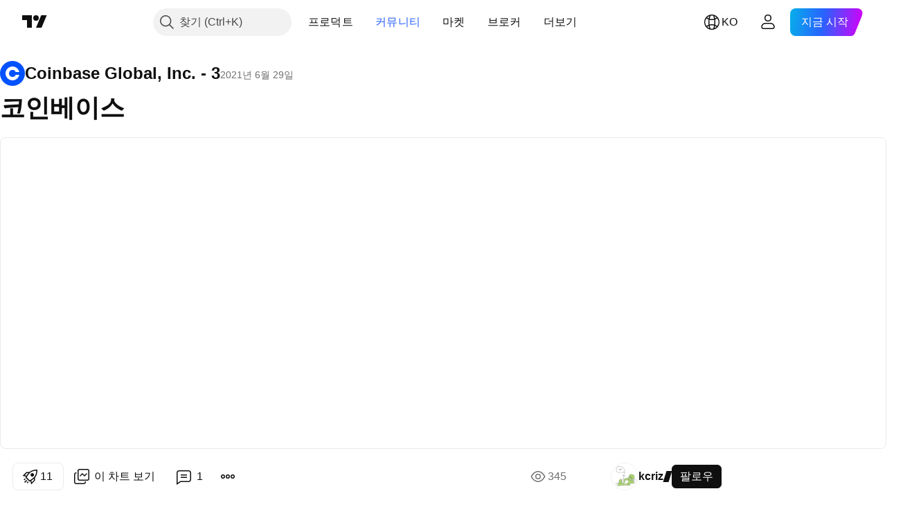

--- FILE ---
content_type: application/javascript; charset=utf-8
request_url: https://static.tradingview.com/static/bundles/ko.32856.ed487680d94db55a2cf8.js
body_size: 9282
content:
(self.webpackChunktradingview=self.webpackChunktradingview||[]).push([[32856],{932856:t=>{t.exports=Object.create(null),t.exports["%D Length_input"]=["%D 길이"],t.exports["%D Smoothing_input"]=["%D 스무딩"],t.exports["%D_input"]={en:["%D"]},t.exports["%K Length_input"]=["%K 길이"],t.exports["%K Smoothing_input"]=["%K 스무딩"],t.exports["%K_input"]={en:["%K"]},t.exports["%R_input"]={en:["%R"]},t.exports["+DI_input"]={en:["+DI"]},t.exports["-0.236 Level Color_input"]=["-0.236 레벨 컬러"],t.exports["-0.382 Level Color_input"]=["-0.382 레벨 컬러"],t.exports["-0.618 Level Color_input"]=["-0.618 레벨 컬러"],t.exports["-0.65 Level Color_input"]=["-0.65 레벨 컬러"],t.exports["-DI_input"]={en:["-DI"]},t.exports["0 Level Color_input"]=["0 레벨 컬러"],t.exports["0.236 Level Color_input"]=["0.236 레벨 컬러"],t.exports["0.382 Level Color_input"]=["0.382 레벨 컬러"],t.exports["0.5 Level Color_input"]=["0.5 레벨 컬러"],t.exports["0.618 Level Color_input"]=["0.618 레벨 컬러"],t.exports["0.65 Level Color_input"]=["0.65 레벨 컬러"],t.exports["0.786 Level Color_input"]=["0.786 레벨 컬러"],t.exports["1 Level Color_input"]=["1 레벨 컬러"],t.exports["1.272 Level Color_input"]=["1.272 레벨 컬러"],t.exports["1.414 Level Color_input"]=["1.414 레벨 컬러"],t.exports["1.618 Level Color_input"]=["1.618 레벨 컬러"],t.exports["1.65 Level Color_input"]=["1.65 레벨 컬러"],t.exports["1st Period_input"]=["1째 피어리어드"],t.exports["2.618 Level Color_input"]=["2.618 레벨 컬러"],t.exports["2.65 Level Color_input"]=["2.65 레벨 컬러"],t.exports["2nd Period_input"]=["2째 피어리어드"],t.exports["3.618 Level Color_input"]=["3.618 레벨 컬러"],t.exports["3.65 Level Color_input"]=["3.65 레벨 컬러"],t.exports["3rd Period_input"]=["3째 피어리어드"],t.exports["4.236 Level Color_input"]=["4.236 레벨 컬러"],t.exports["4th Period_input"]=["4째 피어리어드"],t.exports["5th Period_input"]=["5째 피어리어드"],t.exports["6th Period_input"]=["6째 피어리어드"],t.exports.ADR_B_input={en:["ADR_B"]},t.exports["ADX Smoothing_input"]=["ADX 스무딩"],t.exports["ADX smoothing_input"]=["ADX 스무딩"],t.exports.ADX_input={en:["ADX"]},t.exports["ATR Coefficient (x)_input"]=["ATR 계수 (x)"],t.exports["ATR Length (p)_input"]=["ATR 길이 (p)"],t.exports["ATR Length_input"]=["ATR 길이"],t.exports["ATR Mult_input"]=["ATR 곱"],t.exports["ATR Multiplier_input"]=["ATR 배수"],t.exports["ATR length_input"]=["ATR 길이"],t.exports["ATR({atrValue})_input"]={en:["ATR({atrValue})"]},t.exports.ATR_input={en:["ATR"]},t.exports.Absolute_input=["절대값"],t.exports["Accumulation/Distribution_input"]=["어큐뮬레이션/디스트리뷰션"],t.exports["Additional settings_input"]=["추가 세팅"],t.exports["Adjust Unconfirmed_input"]=["미확정 조정"],t.exports["All items_combobox_input"]=["모든 항목"],t.exports.All_input=["모두"],t.exports["Anchor Period_input"]=["앵커 피어리어드"],t.exports["Anchor Timeframe_input"]=["기준 시간프레임"],t.exports["Anchor period_input"]=["기준 기간"],t.exports["Another symbol_input"]=["다른 심볼"],t.exports["Aroon Down_input"]=["아룬 다운"],t.exports["Aroon Up_input"]=["아룬 업"],t.exports["Arrow (both)_input"]=["화살표 (양방향)"],t.exports["Arrow (left)_input"]=["화살표 (왼쪽)"],t.exports["Arrow (right)_input"]=["화살표 (오른쪽)"],t.exports.AutoTimeframe_input=["자동 시간프레임"],t.exports.Auto_input=["자동"],
t.exports["Average True Range_input"]=["평균 진폭"],t.exports.Average_input=["애버리지"],t.exports["Averaging Periods_input"]=["애버리징 피어리어드"],t.exports["Awaiting and Reached_input"]=["대기 중 및 도달됨"],t.exports["BB StdDev_input"]=["BB 표준편차"],t.exports.Back_input=["뒤로"],t.exports["Background Transparency_input"]=["배경 투명도"],t.exports.Background_input=["배경"],t.exports["Bands Calculation Mode_input"]=["밴드 계산 방식"],t.exports["Bands Multiplier #1_input"]=["밴드 배수 #1"],t.exports["Bands Multiplier #2_input"]=["밴드 배수 #2"],t.exports["Bands Multiplier #3_input"]=["밴드 배수 #3"],t.exports["Bands Settings_input"]=["밴드 설정"],t.exports["Bands Style_input"]=["밴드 스타일"],t.exports["Bands style_input"]=["밴드 스타일"],t.exports.Bar_input=["바"],t.exports["Bars Back_input"]=["바 갯수"],t.exports["Bars to Breakout_input"]=["돌파까지 남은 봉 수"],t.exports["Base Line Length_input"]=["기준선 길이"],t.exports["Base Line Periods_input"]=["베이스 라인 피어리어드"],t.exports["Base Line_input"]=["베이스 라인"],t.exports["Basis MA Type_input"]=["기준선 이동평균 종류"],t.exports.Basis_input=["베이시스"],t.exports["Bearish Color_input"]=["하락 색상"],t.exports["Bearish Flag_input"]=["하락 플래그"],t.exports["Bearish Pennant_input"]=["하락 페넌트"],t.exports.Biyearly_input=["반기별"],t.exports["Block Size_input"]=["블럭 크기"],t.exports["Bollinger Bands %B_input"]=["볼린저 밴드 %B"],t.exports["Bollinger Bands Width_input"]=["볼린저 밴드 너비"],t.exports["Border and fill colors_input"]=["테두리 및 채우기 색상"],t.exports.Borders_input=["테두리"],t.exports.Both_input=["양쪽"],t.exports.Bottoms_input=["바닥"],t.exports["Box size assignment method_input"]=["박스 사이즈 어사인먼트 메쏘드"],t.exports["Box size_input"]=["박스 사이즈"],t.exports.Boxes_input=["상자"],t.exports["Bullish Color_input"]=["상승 색상"],t.exports["Bullish Flag_input"]=["상승 플래그"],t.exports["Bullish Pennant_input"]=["상승 페넌트"],t.exports["CCI 14 Length_input"]=["CCI 14 길이"],t.exports["CCI Turbo Length_input"]=["CCI 터보 길이"],t.exports.CCI_input={en:["CCI"]},t.exports.CHOP_input={en:["CHOP"]},t.exports["Calculate Divergence_input"]=["다이버전스 계산"],t.exports["Calculation Mode_input"]=["계산 방식"],t.exports.Calculation_input=["계산"],t.exports.Camarilla_input=["카마릴라"],t.exports.Cancel_input=["캔슬"],t.exports.Candles_input=["캔들"],t.exports.Center_input=["센터"],t.exports.Centered_input=["센터드"],t.exports.Century_input=["백해"],t.exports["Chaikin Oscillator_input"]=["체이킨 오실레이터"],t.exports["Chande MO_input"]=["샹드 모멘텀 오실레이터"],t.exports["Channel Settings_input"]=["채널 세팅"],t.exports["Channel Width Ratio Start/End_input"]=["채널 폭 비율 시작/종료"],t.exports.Classic_input=["클래식"],t.exports["Close Gaps Partially_input"]=["갭 부분 닫기"],t.exports.Close_input=["닫기"],t.exports["Color 0_input"]=["칼라 0"],t.exports["Color 1_input"]=["칼라 1"],t.exports["Color 2_input"]=["칼라 2"],t.exports["Color 3_input"]=["칼라 3"],t.exports["Color 4_input"]=["칼라 4"],t.exports["Color 5_input"]=["칼라 5"],t.exports["Color 6_input"]=["칼라 6"],t.exports["Color 7_input"]=["칼라 7"],t.exports["Color 8_input"]=["칼라 8"],t.exports["Color Settings_input"]=["색상 설정"],t.exports["Color bars based on previous close_input"]=["이전 종가를 기준으로 한 봉색깔 결정"],
t.exports["Color based on previous close_input"]=["이전 종가에 따른 색깔"],t.exports["Color intensity cutoff (%)_input"]=["색상 강도 임계값 (%)"],t.exports["Color settings_input"]=["색상 설정"],t.exports["Confirm bars_input"]=["확인 봉수"],t.exports["Consecutive bars down_input"]=["연속 하락 봉수"],t.exports["Consecutive bars up_input"]=["연속 상승 봉수"],t.exports["Conversion Line Length_input"]=["전환선 길이"],t.exports["Conversion Line Periods_input"]=["컨버전 라인 피어리어드"],t.exports["Conversion Line_input"]=["컨버전 라인"],t.exports.Corrective_input=["수정 사항"],t.exports.Correlation_input=["코릴레이션"],t.exports.Count_input=["카운트"],t.exports.Crosses_input=["크로스"],t.exports.Cumulative_input=["누적"],t.exports["Cup Max Rollback_input"]=["컵 최대 롤백"],t.exports["Cup and Handle_input"]=["컵 앤 핸들"],t.exports["Custom session_input"]=["커스텀 세션"],t.exports.Custom_input=["커스텀"],t.exports.DEMA_input=["이중지수이동평균"],t.exports["DI Length_input"]=["DI 길이"],t.exports.DM_input={en:["DM"]},t.exports.DPO_input=["디트렌디드 프라이스 오실레이터"],t.exports.D_input=["날"],t.exports.Daily_input=["일간"],t.exports.Dashed_input=["대쉬라인"],t.exports.Day_input=["일"],t.exports["Days Back_input"]=["일 과거"],t.exports["Days Per Year_input"]=["데이즈 퍼 이어"],t.exports.Decade_input=["열해"],t.exports.Decennially_input=["10년마다"],t.exports.Default_input=["기본값"],t.exports.Delta_input=["델타"],t.exports.Depth_input=["깊이"],t.exports["Detrended Price Oscillator_input"]=["디트렌디드 프라이스 오실레이터"],t.exports["Developing Poc_input"]=["디벨로핑 (Developing) Poc"],t.exports["Deviation (%)_input"]=["편차 (%)"],t.exports.Deviation_input=["편차"],t.exports["Display Settings_input"]=["화면 설정"],t.exports["Display cumulative volume_input"]=["누적 거래량 표시"],t.exports["Display reversal price change_input"]=["반전 가격 변동 표시"],t.exports["Display reversal price_input"]=["반전 가격 표시"],t.exports["Displayed name_input"]=["표시 이름"],t.exports.Dividends_input=["배당"],t.exports.Divisor_input=["디바이저"],t.exports.Dotted_input=["도트 라인"],t.exports["Double Bottom_input"]=["이중 바닥"],t.exports["Double Top_input"]=["이중 천장"],t.exports["Down Gaps_input"]=["하락 갭"],t.exports["Down Volume_input"]=["다운 볼륨"],t.exports["Down bars_input"]=["다운 바"],t.exports["Down color_input"]=["다운 칼라"],t.exports["Down fractals_input"]=["다운 프랙탈"],t.exports["Draw session open and close lines_input"]=["세션 시작과 종료 구분선 그리기"],t.exports["EMA Length_input"]=["지수 이동 평균 기간"],t.exports.EMA_input=["지수 이동 평균"],t.exports.EOM_input=["이즈 오브 무브먼트"],t.exports["Each (pre-market, market, post-market)_input"]=["각각 (장전, 정규장, 장후)"],t.exports.Earnings_input=["어닝"],t.exports["Elder's Force Index_input"]=["엘더즈 포스 인덱스"],t.exports["Equality Line_input"]=["이퀄리티 라인"],t.exports.Exchange_input=["거래소"],t.exports.Exponential_input=["익스포넨셜"],t.exports["Extend Lines Left_input"]=["왼쪽 선 연장"],t.exports["Extend Lines Right_input"]=["오른쪽 선 연장"],t.exports["Extend POC Right_input"]=["POC 오른쪽 확장"],t.exports["Extend Right_input"]=["오른쪽 확장"],t.exports["Extend VAH Right_input"]=["VAH 오른쪽 확장"],t.exports["Extend VAL Right_input"]=["VAL 오른쪽 확장"],t.exports["Extend left_input"]=["왼쪽으로 연장"],t.exports["Extend to last bar_input"]=["마지막 바까지 확장"],t.exports.Factor_input=["계수"],
t.exports["Fall Body_input"]=["하락 바디"],t.exports["Falling Wedge_input"]=["하락 쐐기형"],t.exports.Falling_input=["폴링"],t.exports["Fast Length_input"]=["패스트 렝쓰"],t.exports["Fast MA Period_input"]=["빠른 이동평균 기간"],t.exports["Fast length_input"]=["패스트 길이"],t.exports.Fibonacci_input=["피보나치"],t.exports.Fill_input=["채우기"],t.exports["First Session_input"]=["첫 번째 세션"],t.exports.Fisher_input=["피셔"],t.exports.Flag_input=["플래그"],t.exports.From_input=["부터"],t.exports["Graphic objects_input"]=["그래픽 오브젝트"],t.exports.Growing_input=["그로잉"],t.exports["Growth Body_input"]=["상승 바디"],t.exports["HLC bars_input"]=["HLC 바"],t.exports.HV_input=["역사적 변동성"],t.exports["Handle Max Rollback_input"]=["핸들 최대 롤백"],t.exports["Head and Shoulders_input"]=["헤드 앤 숄더"],t.exports.Headers_input=["헤더"],t.exports["Heatmap settings_input"]=["히트맵 설정"],t.exports["Heikin Ashi Range_input"]=["헤이킨 아시 범위"],t.exports["Hide VWAP on 1D or Above_input"]=["1일 또는 그 이상에서 VWAP 숨기기"],t.exports["High/Low Range_input"]=["고가/저가 범위"],t.exports.Higher_input=["더 높음"],t.exports["Highest Expansion Length_input"]=["최대 확장 길이"],t.exports["Highest High_input"]=["최고가"],t.exports["Highest Volume_input"]=["최대 거래량"],t.exports["Histogram Box_input"]=["히스토그램 박스"],t.exports.Histogram_input=["히스토그램"],t.exports.Hour_input=["시"],t.exports["Hull MA_input"]=["Hull 이평"],t.exports["Ignored months_input"]=["제외된 월"],t.exports["In Progress_input"]=["진행중"],t.exports["Include Chart Symbol_input"]=["차트 심볼 포함"],t.exports.Increment_input=["인크레먼트"],t.exports["Indicator Timeframe_input"]=["지표 시간 프레임"],t.exports.Indicator_input=["인디케이터"],t.exports["Input values_input"]=["입력 값"],t.exports.Inside_input=["내부"],t.exports["Instrument 1_input"]=["인스트루먼트 1"],t.exports["Instrument 2_input"]=["인스트루먼트 2"],t.exports["Intermediate Maxima_input"]=["중간 최대값"],t.exports["Intermediate Minima_input"]=["중간 최소값"],t.exports["Invert Pattern_input"]=["패턴 반전"],t.exports["Inverted Cup and Handle_input"]=["역 컵앤핸들 패턴"],t.exports["Inverted Head and Shoulders_input"]=["역 헤드 앤 숄더 패턴"],t.exports["Investor EMA 1 length_input"]=["인베스터 EMA 1 렝쓰"],t.exports["Investor EMA 2 length_input"]=["인베스터 EMA 2 렝쓰"],t.exports["Investor EMA 3 length_input"]=["인베스터 EMA 3 렝쓰"],t.exports["Investor EMA 4 length_input"]=["인베스터 EMA 4 렝쓰"],t.exports["Investor EMA 5 length_input"]=["인베스터 EMA 5 렝쓰"],t.exports["Investor EMA 6 length_input"]=["인베스터 EMA 6 렝쓰"],t.exports["Jaw Length_input"]=["Jaw 길이"],t.exports["Jaw Offset_input"]=["조 오프셋"],t.exports.Jaw_input={en:["Jaw"]},t.exports.KPeriod_input=["K기간"],t.exports.KST_input=["노우 슈어 씽"],t.exports.K_input={en:["K"]},t.exports["LENGTH LEFT / RIGHT_input"]=["왼쪽 / 오른쪽 길이"],t.exports["Labels Position_input"]=["라벨 포지션"],t.exports["Labels on price scale_input"]=["프라이스 스케일 라벨"],t.exports.Labels_input=["라벨"],t.exports["Lagging Span Periods_input"]={en:["Lagging Span Periods"]},t.exports["Lagging Span_input"]=["래깅 스팬"],t.exports.Large_input=["큼"],t.exports["Last Awaiting_input"]=["마지막 대기"],t.exports["Leading Shift Periods_input"]=["주요 교대 근무 기간"],t.exports["Leading Span A_input"]=["리딩 스팬 A"],
t.exports["Leading Span B Length_input"]=["선행 스팬 B 길이"],t.exports["Leading Span B_input"]=["리딩 스팬 B"],t.exports["Leading Span Periods_input"]=["리딩 스팬 피어리어드"],t.exports.Left_input=["왼쪽"],t.exports["Length EMA_input"]=["지수 이동 평균 기간"],t.exports["Length MA_input"]=["이동 평균 기간"],t.exports["Length type_input"]=["길이 유형"],t.exports.Length1_input=["길이 1"],t.exports.Length2_input=["길이 2"],t.exports.Length3_input=["길이 3"],t.exports.Length_input=["길이"],t.exports.Level_input=["레벨"],t.exports["Levels Format_input"]=["레벨 포맷"],t.exports["Limit Max Gap Trail Length (bars)_input"]=["최대 갭 추적 길이 제한 (바 기준)"],t.exports.Limit_input=["리밋"],t.exports["Line Size_input"]=["선 굵기"],t.exports["Line Width_input"]=["선 너비"],t.exports["Line color_input"]=["선 색상"],t.exports["Line fills_input"]=["라인 채우기"],t.exports.Line_input=["라인"],t.exports.Lines_input=["라인"],t.exports["Lips Length_input"]=["Lips 길이"],t.exports["Lips Offset_input"]=["립스 오프셋"],t.exports.Lips_input={en:["Lips"]},t.exports["Long BB Length_input"]=["장기 볼린저 밴드 길이"],t.exports["Long Length_input"]=["Long 길이"],t.exports["Long MA Length_input"]=["장기 이동평균 길이"],t.exports["Long RCI Length_input"]=["장기 RCI 길이"],t.exports["Long RoC Length_input"]=["Long RoC 길이"],t.exports["Long length_input"]=["Long 길이"],t.exports["Long period_input"]=["Long 피어리어드"],t.exports.Long_input=["롱"],t.exports["Lower Band_input"]=["로우어 밴드"],t.exports["Lower Deviation_input"]=["로우어 디비에이션"],t.exports["Lower Percentage_input"]=["로우어 퍼센티지"],t.exports.LowerLimit_input=["로우어 리밋"],t.exports.Lower_input=["로우어"],t.exports["Lowest Contraction Length_input"]=["최소 수축 길이"],t.exports["Lowest Low_input"]=["최저가"],t.exports["MA #1_input"]=["이동평균선 #1"],t.exports["MA #2_input"]=["이동평균선 #2"],t.exports["MA #3_input"]=["이동평균선 #3"],t.exports["MA #4_input"]=["이동평균선 #4"],t.exports["MA Length_input"]=["이평 길이"],t.exports.MACD_input={en:["MACD"]},t.exports.MA_input=["이평"],t.exports.MAs_input=["이동평균선들"],t.exports.MF_input=["자금 흐름"],t.exports.MM_month_input={en:["MM"]},t.exports.MOM_input=["모멘텀 인디케이터"],t.exports["Main Waves_input"]=["주 파동"],t.exports["Main chart symbol_input"]=["메인 차트 심볼"],t.exports.Manual_input=["메뉴얼"],t.exports["Market Closed Percentage_input"]=["마켓 클로즈드 퍼센티지"],t.exports["Market only_input"]=["정규장 만"],t.exports["Max Number of Gaps_input"]=["최대 갭 개수"],t.exports["Max Rollback_input"]=["최대 롤백"],t.exports["Max intraday filled orders_input"]=["최대 일중 체결 주문"],t.exports["Max intraday loss (%)_input"]=["최대 일중 손실 (%)"],t.exports["Max of Lookback Range_input"]=["조회 범위 내 최대값"],t.exports["Max value_input"]=["최대값"],t.exports["Median Length_input"]=["중간 길이"],t.exports["Median Source_input"]=["중간값 기준"],t.exports.Median_input=["중앙값"],t.exports.Method_input=["메쏘드"],t.exports["Middle Length_input"]=["중간 길이"],t.exports["Middle RCI Length_input"]=["중간 RCI 길이"],t.exports.Middle_input=["미들"],t.exports["Min of Lookback Range_input"]=["조회 범위 내 최소값"],t.exports["Minimal Deviation (%)_input"]=["최소 편차 (%)"],t.exports.Minimize_input=["최소화"],t.exports.Minute_input=["분"],t.exports["Modified Schiff_input"]=["수정 쉬프"],t.exports["Momentum Period_input"]=["모멘텀 기간"],
t.exports.Month_input=["달"],t.exports.Monthly_input=["월간"],t.exports.Motive_input=["모티브"],t.exports.Move_input=["무브"],t.exports["Multi timeframe_input"]=["멀티 타임프레임"],t.exports.Multiplier_input=["멀티플라이어"],t.exports.NV_input=["넷 밸류"],t.exports["Neck line_input"]=["넥라인"],t.exports["Negative Color_input"]=["음의 색상"],t.exports.None_input=["없음"],t.exports["Not selected_input"]=["선택되지 않음"],t.exports["Nothing selected_combobox_input"]=["아무것도 선택되지 않음"],t.exports["Number Of Rows_input"]={en:["Number Of Rows"]},t.exports["Number of Pivots Back_input"]=["이전 피벗 개수"],t.exports["Number of line_input"]=["라인 넘버"],t.exports.OSC_input=["오실레이터"],t.exports.Offset_input=["오프셋"],t.exports.OnBalanceVolume_input=["온밸런스볼륨"],t.exports["One step back building_input"]=["원 스텝 백 빌딩"],t.exports["Only Awaiting_input"]=["대기 중만 표시"],t.exports.Original_input=["원본"],t.exports["Oscillator MA Type_input"]=["오실레이터 이동평균 유형"],t.exports.Oscillator_input=["오실레이터"],t.exports.Oscillators_input=["오실레이터"],t.exports["Output values_input"]=["출력 값"],t.exports.Overbought_input=["과매수"],t.exports.Oversold_input=["과매도"],t.exports.POC_input={en:["POC"]},t.exports.PVT_input=["가격 거래량 추세"],t.exports.P_input={en:["P"]},t.exports["Pane labels_input"]=["패널 레이블"],t.exports.ParabolicSAR_input=["파라볼릭SAR"],t.exports.Patterns_input=["패턴"],t.exports.Pennant_input=["페넌트"],t.exports.Percent_input=["퍼센트"],t.exports["Percentage LTP({percentageLTPValue}%)_input"]=["퍼센티지 LTP({percentageLTPValue}%)"],t.exports["Percentage LTP_input"]=["퍼센티지 LTP"],t.exports.Percentage_input=["퍼센티지"],t.exports.Period_input=["피어리어드"],t.exports.Periods_input=["피어리어드"],t.exports["Permissible Deviation_input"]=["허용 편차"],t.exports["Phantom bars_input"]=["팬텀 바"],t.exports["Pivot High_input"]=["피벗 고점"],t.exports["Pivot Lookback Left_input"]=["피벗 좌측 확인 기간"],t.exports["Pivot Lookback Right_input"]=["피벗 우측 확인 기간"],t.exports["Pivot Low_input"]=["피벗 저점"],t.exports["Pivot legs_input"]=["피벗 레그"],t.exports["Pivots Timeframe_input"]=["피벗 타임프레임"],t.exports.Placement_input=["플레이스먼트"],t.exports["Please enter the right time_time_input"]=["올바른 시간을 입력하세요."],t.exports["Plot Bearish_input"]=["상승 시각화"],t.exports["Plot Bullish_input"]=["하락 시각화"],t.exports["Plot Hidden Bearish_input"]=["은닉 약세 시각화"],t.exports["Plot Hidden Bullish_input"]=["은닉 강세 시각화"],t.exports.Plot_input=["플롯"],t.exports["Plots Background_input"]=["백그라운드 그리기"],t.exports.Polylines_input=["다중라인"],t.exports["Positive Color_input"]=["상승 색상"],t.exports["Post-market only_input"]=["장후 만"],t.exports["Pre-market only_input"]=["장전 만"],t.exports["Price Line_input"]=["가격선"],t.exports["Price Source_input"]=["가격 기준"],t.exports["Price Targets_input"]=["가격 목표"],t.exports["Price deviation for reversals (%)_input"]=["반전 기준 가격 편차 (%)"],t.exports["Price source_input"]=["가격 소스"],t.exports.Price_input=["프라이스"],t.exports["Projection down bars_input"]=["프로젝션 다운 바"],t.exports["Projection down color_input"]=["프로젝션 다운 컬러"],t.exports["Projection up bars_input"]=["프로젝션 업 바"],t.exports["Projection up color_input"]=["프로젝션 업 컬러"],t.exports.Q_input={en:["Q"]},t.exports.Quarter_input=["분기"],
t.exports.Quarterly_input=["분기별"],t.exports.Quinquennially_input=["5년마다"],t.exports["RCI Length_input"]=["RCI 길이"],t.exports.RMA_input=["지수이동평균"],t.exports["ROC Length #1_input"]=["ROC 길이 #1"],t.exports["ROC Length #2_input"]=["ROC 길이 #2"],t.exports["ROC Length #3_input"]=["ROC 길이 #3"],t.exports["ROC Length #4_input"]=["ROC 길이 #4"],t.exports["ROC Length_input"]=["ROC 렝쓰"],t.exports.ROCLen1_input=["변화율기간1"],t.exports.ROCLen2_input=["변화율기간2"],t.exports.ROCLen3_input=["변화율기간3"],t.exports.ROCLen4_input=["변화율기간4"],t.exports.ROC_input=["변화율"],t.exports["RSI Length_input"]=["RSI 길이"],t.exports["RSI Period_input"]=["RSI 기간"],t.exports["RSI Settings_input"]=["RSI 설정"],t.exports["RSI Source_input"]=["RSI 소스"],t.exports.RSI_input={en:["RSI"]},t.exports.RVGI_input=["상대 비고르 지수"],t.exports.RVI_input=["상대 비고르 지수"],t.exports.Range_input=["레인지"],t.exports["Rate of Change Lookback_input"]=["레이트 오브 체인지 룩백"],t.exports["Rating is based on_input"]=["평가 기준"],t.exports.Rectangle_input=["사각형"],t.exports.Regular_input=["일반"],t.exports.Resistance_input=["저항"],t.exports["Reversal amount_input"]=["리버설 어마운트"],t.exports.Reverse_input=["반전"],t.exports.Right_input=["오른쪽"],t.exports["Rising Wedge_input"]=["상승 쐐기형"],t.exports["Rolling Period_input"]=["롤링 피어리어드"],t.exports["Row Size_input"]=["로우 사이즈"],t.exports["Rows Layout_input"]=["로우 레이아웃"],t.exports["Rows Size_input"]=["행 크기"],t.exports["SMA + Bollinger Bands_input"]=["단순이동평균 + 볼린저 밴드"],t.exports["SMA Length #1_input"]=["단순이동평군 길이 #1"],t.exports["SMA Length #2_input"]=["단순이동평군 길이 #2"],t.exports["SMA Length #3_input"]=["단순이동평군 길이 #3"],t.exports["SMA Length #4_input"]=["단순이동평군 길이 #4"],t.exports.SMALen1_input=["단순 이동 평균 기간1"],t.exports.SMALen2_input=["단순 이동 평균 기간2"],t.exports.SMALen3_input=["단순 이동 평균 기간3"],t.exports.SMALen4_input=["단순 이동 평균 기간4"],t.exports.SMA_input=["단순이동평군"],t.exports["SMI Ergodic Oscillator_input"]=["SMI 에르고딕 오실레이터"],t.exports.SMI_input=["스토캐스틱 모멘텀 지수"],t.exports["SMMA (RMA)_input"]=["지수이동평균 (RMA)"],t.exports.Schiff_input=["쉬프"],t.exports["Second Bottom_input"]=["두 번째 바닥"],t.exports["Second Top_input"]=["두 번째 고점"],t.exports["Second session_input"]=["두 번째 세션"],t.exports["Send message_input"]=["메시지 보내기"],t.exports["Session color_input"]=["세션 색상"],t.exports["Session time_input"]=["세션 시간"],t.exports["Session timezone_input"]=["세션 시간대"],t.exports.Session_input=["세션"],t.exports.Sessions_input=["세션"],t.exports.Settings_input=["설정"],t.exports.Shapes_input=["셰이프"],t.exports["Short BB Length_input"]=["짧은 볼린저 밴드 기간"],t.exports["Short Length_input"]=["숏 렝쓰"],t.exports["Short MA Length_input"]=["짧은 이동평균 기간"],t.exports["Short RCI Length_input"]=["짧은 RCI 기간"],t.exports["Short RoC Length_input"]=["숏 RoC 렝쓰"],t.exports["Short length_input"]=["숏 렝쓰"],t.exports["Short period_input"]=["숏 피어리어드"],t.exports.Short_input=["숏"],t.exports["Show Averages_input"]=["평균 보기"],t.exports["Show Labels_input"]=["라벨 보기"],t.exports["Show Levels_input"]=["레벨 보기"],t.exports["Show MTF_input"]=["MTF 보기"],t.exports["Show Pearson's R_input"]=["피어슨 R 보기"],t.exports["Show Percent Positive_input"]=["상승 비율 보기"],
t.exports["Show Pivots_input"]=["피벗 보기"],t.exports["Show Prices_input"]=["가격 보기"],t.exports["Show Projections_input"]=["예측값 보기"],t.exports["Show Standard Deviation_input"]=["표준 편차 보기"],t.exports["Show Touched Pivots_input"]=["접촉한 피벗 보기"],t.exports["Show average price per session_input"]=["세션별 평균 가격 보기"],t.exports["Show real prices on price scale (instead of Heikin-Ashi price)_input"]=["가격 눈금에 실제 가격 보이기 (헤이킨 아시 가격대신)"],t.exports["Show session names_input"]=["세션 이름 보기"],t.exports["Show session_input"]=["세션 보기"],t.exports["Show tick range for each session_input"]=["세션별 틱 범위 보기"],t.exports.SigLen_input=["시그널기간"],t.exports.Sig_input=["시그널"],t.exports.Sigma_input=["시그마"],t.exports["Signal Length_input"]=["시그널 렝쓰"],t.exports["Signal Line Length_input"]=["신호선 기간"],t.exports["Signal Line MA Type_input"]=["신호선 이동평균 유형"],t.exports["Signal Smoothing_input"]=["신호 평활화"],t.exports["Signal line period_input"]=["시그널 라인 피어리어드"],t.exports["Signal smoothing_input"]=["시그널 스무딩"],t.exports.Signal_input=["시그널"],t.exports["Simple ma(oscillator)_input"]=["단순 이평(오실레이터)"],t.exports["Simple ma(signal line)_input"]=["단순 이평(시그널 라인)"],t.exports.Simple_input=["심플"],t.exports["Slow Length_input"]=["슬로우 렝쓰"],t.exports["Slow MA Period_input"]=["슬로우 이동평균 기간"],t.exports["Slow length_input"]=["슬로우 렝쓰"],t.exports.Slowing_input=["슬로윙"],t.exports.Small_input=["작은"],t.exports["Smoothing Length_input"]=["스무딩 렝쓰"],t.exports["Smoothing Line_input"]=["스무딩 라인"],t.exports.Smoothing_input=["스무딩"],t.exports.Solid_input=["솔리드"],t.exports.Source_input=["소스"],t.exports.Splits_input=["분할"],t.exports["Standard Deviation_input"]=["표준 편차"],t.exports["Standard Errors_input"]=["스탠다드 에러"],t.exports.Start_input=["시작"],t.exports["Starting year_input"]=["시작 연도"],t.exports.StdDev_input=["표준편차"],t.exports["Stochastic Length_input"]=["스토캐스틱 렝쓰"],t.exports["Stochastic Lower_input"]=["스토캐스틱 하단"],t.exports["Stochastic Upper_input"]=["스토캐스틱 상단"],t.exports["Stop Length (q)_input"]=["손절 길이 (q)"],t.exports["Stop loss_input"]=["스탑로스"],t.exports["Strategy Direction_input"]=["전략 방향"],t.exports.Style_input=["스타일"],t.exports.SubWaves_input=["하위 파동"],t.exports.Support_input=["서포트"],t.exports["Symbol list_input"]=["심볼 목록"],t.exports.Symbol_input=["심볼"],t.exports.TEMA_input=["삼중지수이동평균"],t.exports.TRIX_input=["트릭스"],t.exports["Table Height (%)_input"]=["테이블 높이 (%)"],t.exports["Table Position_input"]=["테이블 위치"],t.exports["Table Width (%)_input"]=["테이블 너비 (%)"],t.exports["Table settings_input"]=["테이블 설정"],t.exports.Tables_input=["테이블"],t.exports["Take profit_input"]=["익절"],t.exports["Target Currency_input"]=["목표 통화"],t.exports.Target_input=["목표"],t.exports["Teeth Length_input"]=["Teeth 렝쓰"],t.exports["Teeth Offset_input"]=["티쓰 오프셋"],t.exports.Teeth_input={en:["Teeth"]},t.exports["Text Color / Label Color_input"]=["텍스트 색상 / 라벨 색상"],t.exports["Third session_input"]=["세 번째 세션"],t.exports["Ticks Per Row_input"]=["Row 당 틱수"],t.exports["Timeframe list_input"]=["시간대 목록"],t.exports.Timeframe_input=["타임프레임"],t.exports.To_input=["까지"],t.exports.Tops_input=["고점들"],t.exports.Total_input={en:["Total"]},
t.exports["Trader EMA 1 length_input"]=["트레이더 EMA 1 렝쓰"],t.exports["Trader EMA 2 length_input"]=["트레이더 EMA 2 렝쓰"],t.exports["Trader EMA 3 length_input"]=["트레이더 EMA 3 렝쓰"],t.exports["Trader EMA 4 length_input"]=["트레이더 EMA 4 렝쓰"],t.exports["Trader EMA 5 length_input"]=["트레이더 EMA 5 렝쓰"],t.exports["Trader EMA 6 length_input"]=["트레이더 EMA 5 렝쓰"],t.exports.Traditional_input=["트래디셔널"],t.exports["Trend Height_input"]=["추세 높이"],t.exports.Triangle_input=["삼각형"],t.exports.Trigger_input=["트리거"],t.exports["Triple Bottom_input"]=["삼중 바닥"],t.exports["Triple Top_input"]=["삼중 고점"],t.exports.Triyearly_input=["3년마다"],t.exports["True Range_input"]=["진폭"],t.exports.Type_input=["타입"],t.exports.UO_input=["얼티밋 오실레이터"],t.exports["Up Gaps_input"]=["상승 갭"],t.exports["Up Volume_input"]=["업 볼륨"],t.exports["Up bars_input"]=["업 바"],t.exports["Up color_input"]=["업 칼라"],t.exports["Up fractals_input"]=["업 프랙탈"],t.exports["Up/Down_input"]={en:["Up/Down"]},t.exports["UpDown Length_input"]=["업다운 렝쓰"],t.exports["Upper Band_input"]=["어퍼 밴드"],t.exports["Upper Deviation_input"]=["어퍼 디비에이션"],t.exports["Upper Percentage_input"]=["어퍼 퍼센티지"],t.exports.UpperLimit_input=["어퍼 리밋"],t.exports.Upper_input=["어퍼"],t.exports["Use Daily-based Values_input"]=["일일 기준 값 사용"],t.exports["Use Exponential MA_input"]=["지수이동평균 사용"],t.exports["Use Lower Deviation_input"]=["로우어 디비에이션 쓰기"],t.exports["Use Upper Deviation_input"]=["어퍼 디비에이션 쓰기"],t.exports["Use custom timeframe_input"]=["사용자 지정 시간대 사용"],t.exports["Use exponential MA_input"]=["지수이동평균 사용"],t.exports["VI +_input"]=["보텍스 인디케이터 +"],t.exports["VI -_input"]=["보텍스 인디케이터 -"],t.exports["VWAP Settings_input"]=["VWAP 설정"],t.exports.VWAP_input=["브이왑"],t.exports.VWMA_input=["거래량 가중이동평균"],t.exports["Value Area Down_input"]=["밸류 에어리어 다운"],t.exports["Value Area Percent_input"]=["가치 영역 비율"],t.exports["Value Area Up_input"]=["밸류 에어리어 업"],t.exports["Value Area Volume_input"]={en:["Value Area Volume"]},t.exports["Value Area volume_input"]=["밸류 에어리어 볼륨"],t.exports["Value Area_input"]=["밸류 에어리어"],t.exports.Value_input=["밸류"],t.exports["Values in status line_input"]=["상태 라인 밸류"],t.exports.Values_input=["가치"],t.exports.Visibility_input=["가시성"],t.exports.Volume_input=["볼륨"],t.exports["WMA Length_input"]=["가중 이동 평균 기간"],t.exports.WMA_input=["가중이동평균"],t.exports["Wait for timeframe closes_input"]=["타임프레임 마감 대기"],t.exports["Waning Moon_input"]=["하현달"],t.exports["Waxing Moon_input"]=["상현달"],t.exports.Wedge_input=["쐐기형"],t.exports.Week_input=["주"],t.exports.Weekly_input=["주간"],t.exports.Weighted_input=["웨이티드"],t.exports.Wick_input=["윅"],t.exports.Wicks_input=["윅"],t.exports["Wilder's Smoothing_input"]=["윌더즈 스무딩"],t.exports["Window Size_input"]=["윈도우 사이즈"],t.exports.Woodie_input=["우디"],t.exports.X_input={en:["X"]},t.exports.YY_year_input={en:["YY"]},t.exports.Year_input=["해"],t.exports.Yearly_input=["연간"],t.exports["Zero Line_input"]=["제로 라인"],t.exports.Zero_input=["제로"],t.exports.fastLength_input=["패스트렝쓰"],t.exports.from_input=["부터"],t.exports.increment_input=["인크레먼트"],t.exports.isCentered_input=["중심에 위치"],t.exports.labels_input=["라벨"],
t.exports.len_input=["기간"],t.exports.length14_input=["기간14"],t.exports.length28_input=["기간28"],t.exports.length7_input=["기간7"],t.exports.lengthRSI_input=["상대 강도 지수 기간"],t.exports.lengthStoch_input=["Stoch기간"],t.exports.length_input=["길이"],t.exports.levels_input=["레벨"],t.exports.long_input=["롱"],t.exports.longlen_input=["롱 기간"],t.exports.maximum_input=["맥시멈"],t.exports.mult_input=["곱"],t.exports.p_input={en:["p"]},t.exports.q_input={en:["q"]},t.exports.resolution_input=["레졸루션"],t.exports.roclen1_input=["변화율기간1"],t.exports.roclen2_input=["변화율기간2"],t.exports.roclen3_input=["변화율기간3"],t.exports.roclen4_input=["변화율기간4"],t.exports.short_input=["숏"],t.exports.shortlen_input=["짧은 기간"],t.exports["show MA_input"]=["이동평균보기"],t.exports.siglen_input=["시그널기간"],t.exports.signalLength_input=["시그널기간"],t.exports.slowLength_input=["슬로우렝쓰"],t.exports.smalen1_input=["단순 이동 평균 기간1"],t.exports.smalen2_input=["단순 이동 평균 기간2"],t.exports.smalen3_input=["단순 이동 평균 기간3"],t.exports.smalen4_input=["단순 이동 평균 기간4"],t.exports.smoothD_input=["스무스D"],t.exports.smoothK_input=["스무스K"],t.exports.start_input=["스타트"],t.exports.sym_input=["심볼"],t.exports.to_input=["까지"],t.exports.useTrueRange_input=["트루레인지쓰기"],t.exports.x_input={en:["x"]},t.exports["yay Color 0_input"]=["yay 칼라 0"],t.exports["yay Color 1_input"]=["yay 칼라 1"],t.exports["{number} item_combobox_input"]=["{number} 항목"]}}]);